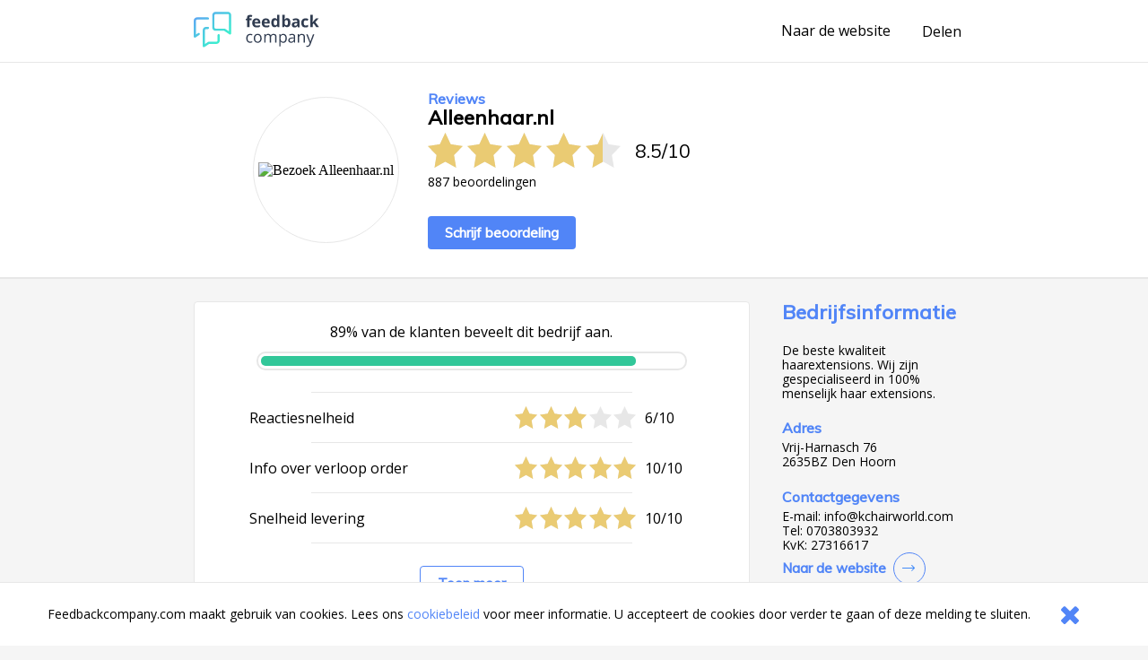

--- FILE ---
content_type: text/html;charset=UTF-8
request_url: https://www.feedbackcompany.com/nl-nl/review/alleenhaar-nl/7493793/
body_size: 4389
content:
<!DOCTYPE HTML>
<html>
<head>
<meta charset="UTF-8">
<meta name="viewport" content="width=device-width, initial-scale=1">
<meta name="google" value="notranslate">
<title>Webwinkel reviews ervaringen klantbeoordelingen meningen beoordelingen aanbiedingen referenties vergelijken acties</title>
<link href="/includes/company-page/company-page.css?v=5" type="text/css" rel="stylesheet"/>
<meta name="google-site-verification" content="EO7oMwUSDo4O4fAp06lII2f-iCyds6lwPcmjh_TcFjI" />
<meta name="globalsign-domain-verification" content="6MUAmVrqfSf8gBCZzD2rGoKP88OeLDXQ_jCCoPvRqF" />
<meta name="twitter:card" content="summary">
<meta property="og:title" content="Ik heb een review geschreven over Alleenhaar.nl. Bekijk mijn feedback hier https://www.feedbackcompany.com/nl-nl/reviews/alleenhaar%2dnl/" />
<meta property="og:description" content="Ook benieuwd naar feedback over Alleenhaar.nl? Bekijk de ervaringen en reviews op deze site. Powered by The Feedback Company" />
<meta name="twitter:description" content="Ik heb een review geschreven over Alleenhaar.nl. Bekijk mijn feedback hier https://www.feedbackcompany.com/nl-nl/reviews/alleenhaar%2dnl/">
<meta property="og:image" content="https://www.feedbackcompany.com/samenvoordeel/img/logo/alleenhaar1.JPG" />
<meta name="twitter:image" content="https://www.feedbackcompany.com/samenvoordeel/img/logo/alleenhaar1.JPG">
<link rel="Shortcut Icon" href="/samenvoordeel/favicon.ico" type="image/x-icon" />
<link rel="icon" href="/samenvoordeel/favicon.ico" type="image/x-icon" />
</head>
<body>
<nav class="html__menu-bar menu-bar">
<div class="menu-bar__content">
<div class="feedbackcompany-logo">
<a href="https://feedbackcompany.com"
title="Feedback Company homepage">
<img itemprop="logo"
alt="Feedback Company"
src="/samenvoordeel/inc/svg/logo.svg" height="40" width="140"/>
</a>
</div>
<div class="actions">
<a href="http://www.alleenhaar.nl"
title="Naar de website"
target="_blank"
class="anchor anchor--desktop-only">
Naar de website
</a>
<div class="share anchor--left-spacing">
<button title="Delen"
class="anchor"
data-toggle-button='{
"target": "#share-tray",
"toggleClass": "tray--open"
}'>
<span class="label label--desktop-only">Delen</span>
<div class="icon icon--mobile-only icon--share">
<svg data-name="Layer 21" height="24" id="Layer_21" viewBox="0 0 24 24" width="24" xmlns="http://www.w3.org/2000/svg"><title/><path d="M16.5,14a3.47675,3.47675,0,0,0-2.65356,1.24176L9.88025,12.86212a3.16321,3.16321,0,0,0,0-1.72424l3.96619-2.37964A3.4825,3.4825,0,1,0,13,6.5a3.45107,3.45107,0,0,0,.04126.40912l-4.19,2.514a3.5,3.5,0,1,0,0,5.15369l4.19,2.514A3.45107,3.45107,0,0,0,13,17.5,3.5,3.5,0,1,0,16.5,14Z"/></svg>
</div>
</button>
<div id="share-tray" class="tray">
<div class="tray__options tray__options--share">
<a class="anchor tray__option" id="shareLink_fb" href="https://www.facebook.com/sharer/sharer.php?u=https%3A%2F%2Fwww%2Efeedbackcompany%2Ecom%2Fnl%2Dnl%2Freviews%2Falleenhaar%252dnl%2F&p[title]=Webwinkel%20reviews%20ervaringen%20klantbeoordelingen%20meningen%20beoordelingen%20aanbiedingen%20referenties%20vergelijken%20acties&display=popup" target="_blank">
op Facebook
</a>
<a class="anchor tray__option" id="shareLink_twitter" href="https://twitter.com/intent/tweet?original_referer=https%3A%2F%2Fwww%2Efeedbackcompany%2Ecom%2Fnl%2Dnl%2Freviews%2Falleenhaar%252dnl%2F&text=Ik%20ben%20overtuigd%20van%20de%20service%20en%20betrouwbaarheid%20van%20Alleenhaar%2Enl%21%20Lees%20hier%20waarom%3A&tw_p=tweetbutton&url=https%3A%2F%2Fwww%2Efeedbackcompany%2Ecom%2Fnl%2Dnl%2Freviews%2Falleenhaar%252dnl%2F&via=FeedbackCompany" target="_blank">
op Twitter
</a>
</div>
<div class="tray__button"
data-toggle-button='{
"target": "#share-tray",
"toggleClass": "tray--open"}'></div>
</div>
</div>
<button class="icon
icon--mobile-only
icon--no-padding
icon--close
icon--hidden"
data-toggle-button='{
"target": "html",
"toggleClass": "html--sidebar-opened"
}'>
<svg width="30" height="30" viewBox="0 0 1792 1792" xmlns="http://www.w3.org/2000/svg"><path d="M1490 1322q0 40-28 68l-136 136q-28 28-68 28t-68-28l-294-294-294 294q-28 28-68 28t-68-28l-136-136q-28-28-28-68t28-68l294-294-294-294q-28-28-28-68t28-68l136-136q28-28 68-28t68 28l294 294 294-294q28-28 68-28t68 28l136 136q28 28 28 68t-28 68l-294 294 294 294q28 28 28 68z"/></svg>
</button>
</div>
</div>
</nav>
<header class="company-main-info">
<div class="wrapper">
<div class="wrapper__content wrapper__content--column-mobile">
<div class="company-main-info__content">
<div class="company-main-info__logo-centerer">
<div class="company-main-info__logo-circle">
<img class="company-main-info__logo"
itemprop="logo"
alt="Bezoek Alleenhaar.nl"
src="/samenvoordeel/img/logo/thumbnail/alleenhaar1.JPG"/>
</div>
</div>
<div class="company-main-info__overview">
<h3 class="header__sub-title
header--desktop-only
header--no-margin">Reviews</h3>
<div class="company-name-holder">
<a class="anchor company-name-holder--anchor"
href="http://www.alleenhaar.nl"
target="_blank">
<h1 class="header
header--no-margin
header--big
header--bedrijfsnaam">Alleenhaar.nl</h1>
</a>
<button class="label label--mobile-only label--action"
role="button"
data-toggle-button='{
"target": "html",
"toggleClass": "html--sidebar-opened"
}'>
(info)
</button>
</div>
<div class="rating">
<div class="rating__stars-and-score">
<div class="rating__stars-centerer">
<div class="stars stars--big">
<div class="stars__star stars__star--full"></div>
<div class="stars__star stars__star--full"></div>
<div class="stars__star stars__star--full"></div>
<div class="stars__star stars__star--full"></div>
<div class="stars__star stars__star--half"></div>
</div>
</div>
<div class="rating__numbers">
<span>
8.5
</span>
<span class="rating__divider">/</span>
<span>10</span>
</div>
</div>
<div class="label label--small rating__review-count">
887
beoordelingen
</div>
</div>
<a href="https://www.feedbackcompany.com/nl-nl/review/alleenhaar%2Dnl/?t=248915"
target="_blank"
class="button button--top-spacing-big"
title="Schrijf beoordeling">Schrijf beoordeling</a>
</div>
</div>
</div>
</div>
</header>
<div class="wrapper wrapper--spacing-top">
<div class="wrapper__content">
<main class="main">
<section class="detailed-rating">
<section class="detailed-rating__recommend-percentage">
<p class="label label--no-spacing label--center">
89% van de klanten beveelt dit bedrijf aan.
</p>
<div class="detailed-rating__recommend-percentage-bar percentage-bar
percentage-bar__approval-level-3"
role="progressbar"
aria-valuenow="89"
aria-valuemin="0"
aria-valuetext="Company recommendation percentage"
aria-valuemax="100">
<div class="percentage-bar__inner"
style="width: 89%;">
</div>
</div>
</section>
<section class="detailed-rating__sub-scores">
<div class="detailed-rating__sub-score-holder">
<div class="detailed-rating__sub-score">
<div class="detailed-rating__sub-score-name label">
Reactiesnelheid
</div>
<div class="detailed-rating__sub-score-stars-holder">
<div class="stars">
<div class="stars__star stars__star--full"></div>
<div class="stars__star stars__star--full"></div>
<div class="stars__star stars__star--full"></div>
<div class="stars__star"></div>
<div class="stars__star"></div>
</div>
<div class="detailed-rating__sub-score-numbers label">
6/10
</div>
</div>
</div>
</div>
<div class="detailed-rating__sub-score-holder">
<div class="detailed-rating__sub-score">
<div class="detailed-rating__sub-score-name label">
Info over verloop order
</div>
<div class="detailed-rating__sub-score-stars-holder">
<div class="stars">
<div class="stars__star stars__star--full"></div>
<div class="stars__star stars__star--full"></div>
<div class="stars__star stars__star--full"></div>
<div class="stars__star stars__star--full"></div>
<div class="stars__star stars__star--full"></div>
</div>
<div class="detailed-rating__sub-score-numbers label">
10/10
</div>
</div>
</div>
</div>
<div class="detailed-rating__sub-score-holder">
<div class="detailed-rating__sub-score">
<div class="detailed-rating__sub-score-name label">
Snelheid levering
</div>
<div class="detailed-rating__sub-score-stars-holder">
<div class="stars">
<div class="stars__star stars__star--full"></div>
<div class="stars__star stars__star--full"></div>
<div class="stars__star stars__star--full"></div>
<div class="stars__star stars__star--full"></div>
<div class="stars__star stars__star--full"></div>
</div>
<div class="detailed-rating__sub-score-numbers label">
10/10
</div>
</div>
</div>
</div>
<div class="detailed-rating__sub-score-holder">
<div class="detailed-rating__sub-score">
<div class="detailed-rating__sub-score-name label">
Bestelgemak
</div>
<div class="detailed-rating__sub-score-stars-holder">
<div class="stars">
<div class="stars__star stars__star--half"></div>
<div class="stars__star"></div>
<div class="stars__star"></div>
<div class="stars__star"></div>
<div class="stars__star"></div>
</div>
<div class="detailed-rating__sub-score-numbers label">
1/10
</div>
</div>
</div>
</div>
<div class="detailed-rating__sub-score-holder">
<div class="detailed-rating__sub-score">
<div class="detailed-rating__sub-score-name label">
Klantvriendelijkheid
</div>
<div class="detailed-rating__sub-score-stars-holder">
<div class="stars">
<div class="stars__star stars__star--full"></div>
<div class="stars__star stars__star--full"></div>
<div class="stars__star stars__star--full"></div>
<div class="stars__star"></div>
<div class="stars__star"></div>
</div>
<div class="detailed-rating__sub-score-numbers label">
6/10
</div>
</div>
</div>
</div>
<div class="detailed-rating__sub-score-holder">
<div class="detailed-rating__sub-score">
<div class="detailed-rating__sub-score-name label">
Informatie op de website
</div>
<div class="detailed-rating__sub-score-stars-holder">
<div class="stars">
<div class="stars__star stars__star--full"></div>
<div class="stars__star stars__star--half"></div>
<div class="stars__star"></div>
<div class="stars__star"></div>
<div class="stars__star"></div>
</div>
<div class="detailed-rating__sub-score-numbers label">
3/10
</div>
</div>
</div>
</div>
<div class="detailed-rating__buttons">
<button
class="button button--secondary detailed-rating__expand-button"
data-toggle-button='{
"target": ".detailed-rating__sub-scores",
"toggleClass": "detailed-rating__sub-scores--expanded"
}'
>
Toon meer
</button>
<button
class="button button--secondary detailed-rating__collapse-button"
data-toggle-button='{
"target": ".detailed-rating__sub-scores",
"toggleClass": "detailed-rating__sub-scores--expanded"
}'
>
Toon minder
</button>
</div>
</section>
</section>
<section class="reviews">
<article class="review" id="r447493793" data-uid="749379351">
<section class="review__main">
<header class="review__header">
<div class="review__stars-author-holder">
<h3 class="review__header__name">Marwa Belhaous</h3>
<div class="review__stars-holder">
<div class="stars">
<div class="stars__star stars__star--full"></div>
<div class="stars__star"></div>
<div class="stars__star"></div>
<div class="stars__star"></div>
<div class="stars__star"></div>
</div>
<div class="review__stars-number label">
2/10
</div>
</div>
</div>
<section class="review__timeline">
<time
class="label label--small-spacing review__timeline_time"
pubdate
datetime="2022-04-23"
>
23-04-2022
</time>
</section>
</header>
<section class="review__content">
<h3 class="header header--long header--black">Ik was er de eerste keren erg blij mee! Tot dat er na 3 keer dragen stukken haar uit de extensions vielen. Helaas kan ik ze niet meer dragen door de gaten die er nu in zitten. Dit ziet er niet meer mooi uit. Super jammer dat ik zo een vervelende ervaring heb nadat ik zoveel geld geïnvesteerd heb in de extensions.</h3>
<section class="review__strong-points">
<h3 class="header header--mini header--inline">
Sterke punten
</h3>
<p class="paragraph
paragraph--small
paragraph--no-spacing">
Eerste paar dagen was het fantastisch!
</p>
<h3 class="header header--mini header--inline">
Verbeterpunten of tips
</h3>
<p class="paragraph
paragraph--small
paragraph--no-spacing">
Steviger haar
</p>
<div class="review__reaction-webshop">
<h3 class="label label--small label--small-spacing">
Reactie Alleenhaar.nl:
</h3>
<p class="paragraph
paragraph--small
paragraph--no-spacing">
Beste klant, Jammer en vervelend te lezen dat er gaten in de extensions zitten. Dit is natuurlijk niet de bedoeling. We adviseren u ons een mail te sturen met de klacht, het ordernummer en foto's zodat we met u kunnen meekijken: info@alleenhaar.nl. Alvast bedankt! Groetjes
</p>
</div>
</section>
</section>
<hr class="divider">
<footer class="review__strong-points">
<span class="label label--small" >Score voor Alleenhaar.nl:</span>
<span class="numberrating">
<span class="label label--small rating">
<span class="label label--small value">
<!--
Drop the decimals if they're not needed
5.00 => 5 (Round 5.00 * 2 = 10 and 10 / 2 = 5)
4.53 => 4.53
4.50 => 4.5
--->
1</span>/<span class="best">5
</span>
</span>
</span><br />
<span class="label label--small">Zou u dit bedrijf aanbevelen?</span>
<span class="label label--small aanbeveling">
Nee
<br />
</span>
<span class="label label--small">
</span>
<span class="label label--small txtvalue">
Clip in extensions 45cm kleur #1B
</span>
</footer>
</section>
</article>
</section>
<footer>
<nav class="pagination"
role="navigation"
aria-label="Pagination Navigation">
<ul class="pagination__list">
<li class="pagination__list-item">
<a href="https://www.feedbackcompany.com/nl-nl/review/alleenhaar%2dnl/7526963/"
title="Vorige"
aria-label="Goto Previous Review Page"
class="button
button--arrow
button--arrow--reverse"></a>
</li>
<li class="pagination__list-item
anchor--left-spacing
anchor--right-spacing">
<a class="anchor anchor--pagination"
href="https://www.feedbackcompany.com/nl-nl/reviews/alleenhaar%2dnl/"
title="Overzicht">
<span class="anchor anchor--pagination">
Overzicht
</span>
</a>
</li>
<li class="pagination__list-item">
<a href="https://www.feedbackcompany.com/nl-nl/review/alleenhaar%2dnl/7500027/"
title="Volgende"
aria-label="Go to next review page"
class="button
button--arrow"></a>
</li>
</ul>
</nav>
</footer>
</main>
<aside class="html__sidebar sidebar">
<div class="sidebar__top-spacer" role="button" data-action="toggle-company-extra-info"></div>
<div class="sidebar__responsive-spacer">
<div class="sidebar__responsive-centerer">
<div class="sidebar__company-detail">
<h3 class="header
header--blue
header--no-margin-top
header--big">Bedrijfsinformatie</h3>
<div class="paragraph paragraph--small">De beste kwaliteit haarextensions. Wij zijn gespecialiseerd in 100% menselijk haar extensions.</div>
<h4 class="header--mini">Adres</h4>
<div class="label label--small">Vrij-Harnasch 76</div>
<div class="label label--small">2635BZ Den Hoorn</div>
<h4 class="header--mini">Contactgegevens</h4>
<div class="label label--small">E-mail: <a class="anchor label label--small" href="mailto:info@kchairworld.com" target="_blank">info@kchairworld.com</a></div>
<div class="label label--small">Tel: 0703803932</div>
<div class="label label--small">KvK: 27316617</div>
<div style="width: 100%; overflow: hidden;">
<a class="button button--arrow"
href="http://www.alleenhaar.nl"
target="_blank"
title="http://www.alleenhaar.nl"
rel="nofollow">
Naar de website
</a>
</div>
</div>
<div style="margin-top: 20px;">
<fc-widget widgetid="54b33038-a411-4aee-b191-824c3e835855" lang="nl"></fc-widget>
</div>
<div class="sidebar__feedbackcompany-selling-points">
<h3 class="header header--blue header--no-margin-top header--big">Betrouwbaar en transparant</h3>
<div class="paragraph paragraph--small">
<p><strong>Wat is Feedback Company's reviewbeleid en hoe komt de reviewpagina tot stand?</strong><a href="https://www.feedbackcompany.com/nl-nl/policy-review-wetgeving/" target="_blank"> <br>Klik hier voor meer informatie</a></p><br>Feedback Company garantie:
<ul>
<li> Echte klantfeedback </li>
<li> Geen manipulatie </li>
<li> Geverifiëerde gegevens </li>
<li> Bemiddeling bij klachten </li>
</ul>
</div>
</div>
<br />
<div class="revbox_facepile">
</div>
<script src="https://myfeedback.feedbackcompany.com/js/collect-widget.js" type="module"></script>
</div>
</div>
</aside>
</div>
</div>
<div id="tfcfoot" class="footer">
<div class="label">2010 &ndash; 2026 &copy; <a class="anchor anchor--left-spacing" href="https://www.feedbackcompany.com" target="_blank">Feedback Company</a></div>
</div>
<script language="JavaScript" type="text/javascript" src="/includes/company-page/company-page.js"></script>
<script type="text/javascript" src="/samenvoordeel/inc/cookie_wall.js"></script>
<div class="cookie_helper cookie_hidden cookie-notifier">
<div class="cookie-notifier__content">
<div class="cookie-notifier__text">
Feedbackcompany.com maakt gebruik van cookies. Lees ons <a class="anchor label--small label--highlight" target="_blank" href="https://feedbackcompany.com/cookiebeleid">cookiebeleid</a> voor meer informatie. U accepteert de cookies door verder te gaan of deze melding te sluiten.
</div>
<button class="cookie-notifier__button button--secondary cookie_closer">
<svg width="30" height="30" viewBox="0 0 1792 1792" xmlns="http://www.w3.org/2000/svg"><path d="M1490 1322q0 40-28 68l-136 136q-28 28-68 28t-68-28l-294-294-294 294q-28 28-68 28t-68-28l-136-136q-28-28-28-68t28-68l294-294-294-294q-28-28-28-68t28-68l136-136q28-28 68-28t68 28l294 294 294-294q28-28 68-28t68 28l136 136q28 28 28 68t-28 68l-294 294 294 294q28 28 28 68z"/></svg>
</button>
</div>
</div>
</body>
</html>
